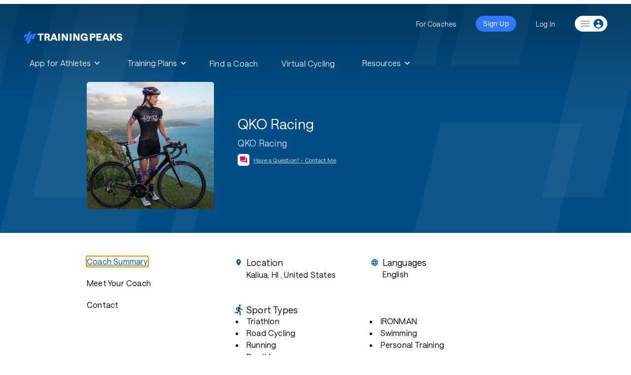

--- FILE ---
content_type: text/javascript
request_url: https://tp-front-end.trainingpeaks.com/pattern-library/v5/js/stencil/pattern-library/tp-text-field.entry.js
body_size: 748
content:
import{r as t,h as e,g as i}from"./index-610e2697.js";const n=class{constructor(e){t(this,e),this.density="normal",this.value="",this.type="text",this.disabled=!1,this.autofocus=!1,this.maxlength=void 0,this.withIconSlots=!0}componentDidLoad(){this.autofocus&&this.element.querySelector(".mdc-text-field__input").focus()}render(){const{density:t,errorText:i,helperText:n,inputId:a,type:s,name:o,value:f,placeholder:d,disabled:l,inputTabindex:c,label:m,labelExternal:r,maxlength:p}=this,x="mdc-text-field__input "+("medium"===t||"compact"===t?"u-type-body-3":"u-type-body-2");return e("tp-mdc-input-container",{inputId:a,density:t,errorText:i,helperText:n,value:f,disabled:l,label:m,labelExternal:r,withIconSlots:!0},e("slot",{name:"leading"}),e("input",{id:a,type:s,class:x,name:o,placeholder:d,maxlength:p,disabled:l,value:f,onInput:t=>this.value=t.target.value,tabindex:c}),e("slot",{name:"trailing"}))}get element(){return i(this)}};n.style='@font-face{font-family:"HNL";src:url("https://assets.trainingpeaks.com/fonts/helvetica-neue-45-light.woff2")}@font-face{font-family:"HNR";src:url("https://assets.trainingpeaks.com/fonts/helvetica-neue-55-roman.woff2")}@font-face{font-family:"HNM";src:url("https://assets.trainingpeaks.com/fonts/helvetica-neue-65-medium.woff2")}@font-face{font-family:"HNB";src:url("https://assets.trainingpeaks.com/fonts/helvetica-neue-75-bold.woff2")}@font-face{font-family:"HNI";src:url("https://assets.trainingpeaks.com/fonts/helvetica-neue-56-italic.woff")}@font-face{font-family:"tpfont-md";src:url("https://assets.trainingpeaks.com/fonts/Saans-Medium.woff2") format("woff2"), url("https://assets.trainingpeaks.com/fonts/SaansMedium.ttf") format("ttf"), url("https://assets.trainingpeaks.com/fonts/SaansMedium.otf") format("otf");letter-spacing:0.2px}@font-face{font-family:"tpfont";src:url("https://assets.trainingpeaks.com/fonts/Saans-Regular.woff2") format("woff2"), url("https://assets.trainingpeaks.com/fonts/SaansRegular.ttf") format("ttf"), url("https://assets.trainingpeaks.com/fonts/SaansRegular.otf") format("otf");letter-spacing:0.2px}:root{--mdc-theme-primary:#3177FF;--mdc-theme-error:#F04124;--mdc-typography-font-family:HNR;--mdc-typography-caption-font-family:HNM}:host{display:block}tp-text-field tp-mdc-input-container .mdc-text-field.mdc-text-field--filled.tp-text-field--density-medium .mdc-text-field__input.u-type-body-3{font-size:16px}tp-text-field tp-mdc-input-container .mdc-text-field.mdc-text-field--filled.tp-text-field--density-medium .mdc-text-field__icon.mdc-text-field__icon--leading svg:not(:root){width:28px}tp-text-field tp-mdc-input-container .mdc-text-field.mdc-text-field--filled.tp-text-field--density-medium .mdc-text-field__icon.mdc-text-field__icon--trailing svg:not(:root){width:28px}tp-text-field tp-mdc-input-container .mdc-text-field.mdc-text-field--filled.tp-text-field--density-compact .mdc-text-field__icon.mdc-text-field__icon--leading svg:not(:root){width:24px}tp-text-field tp-mdc-input-container .mdc-text-field.mdc-text-field--filled.tp-text-field--density-compact .mdc-text-field__icon.mdc-text-field__icon--trailing svg:not(:root){width:24px}';export{n as tp_text_field}